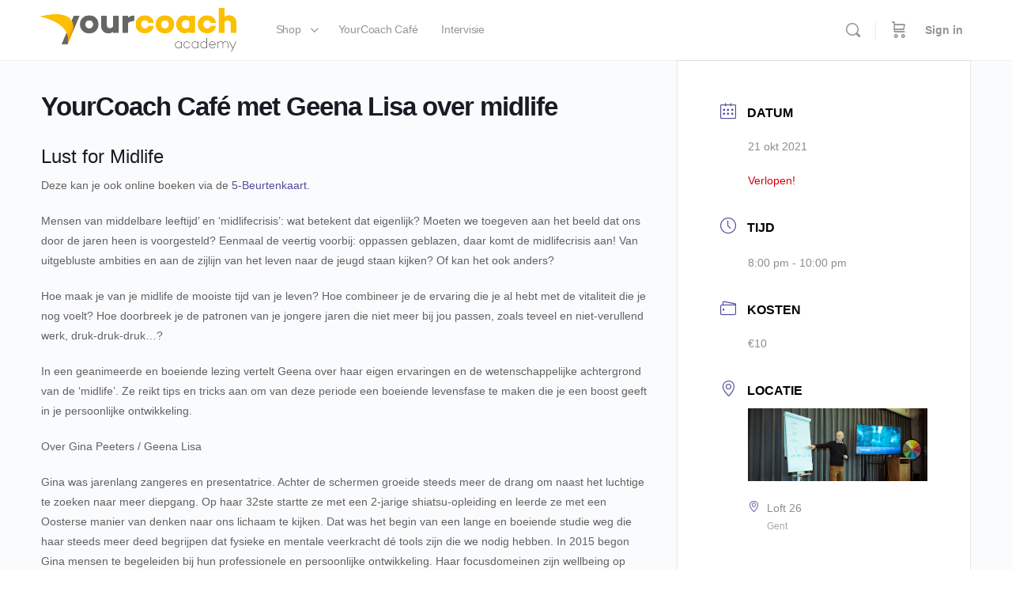

--- FILE ---
content_type: application/javascript
request_url: https://academy.yourcoach.be/wp-content/themes/buddyboss-theme/assets/js/plugins/learndash.min.js?ver=2.8.80
body_size: 4938
content:
/*! 
 * BuddyBoss Theme JavaScript Library 
 * @package BuddyBoss Theme 
 */
!function(d){"use strict";window.BBLMS={init:function(){this.switchLdGridList(),this.toggleTheme(),this.learnDashSidePanel(),this.lms_user_profile_js(),this.lms_single_course(),this.course_archive_js(),this.quizDetails(),this.quizUpload(),this.setElementorSpacing(),this.bbStickyLdSidebar(),this.singleLesson(),this.singleTopic(),this.singleQuiz(),this.showMoreParticipants(),this.inforBarStatus()},switchLdGridList:function(){var s=d(".bb-course-items:not(.is-cover)");d(document).on("click",".grid-filters .layout-view-course:not(.active)",function(e){if(e.preventDefault(),void 0!==d(this).parent().attr("data-view")&&"ld-course"===d(this).parent().attr("data-view")){var t=d(this).parents("form");BBLMS.ajax_request&&BBLMS.ajax_request.abort(),s=d(this).parents("form").find(".bb-course-items:not(.is-cover)"),d(this).hasClass("layout-list-view")?(t.find(".layout-view-course").removeClass("active"),s.removeClass("grid-view"),s.removeClass("bb-grid"),s.removeClass("list-view"),s.removeClass("bb-list"),d(this).addClass("active"),s.addClass("list-view"),s.addClass("bb-list"),BBLMS.ajax_request=d.ajax({method:"POST",url:bs_data.ajaxurl,nonce:bs_data.nonce_list_grid,data:"action=buddyboss_lms_save_view&option=bb_layout_view&object="+d(this).parent().attr("data-view")+"&type=list&nonce="+bs_data.nonce_list_grid,success:function(e){}})):(t.find(".layout-view-course").removeClass("active"),s.removeClass("grid-view"),s.removeClass("bb-grid"),s.removeClass("list-view"),s.removeClass("bb-list"),d(this).addClass("active"),s.addClass("grid-view"),s.addClass("bb-grid"),BBLMS.ajax_request=d.ajax({method:"POST",url:bs_data.ajaxurl,nonce:bs_data.nonce_list_grid,data:"action=buddyboss_lms_save_view&option=bb_layout_view&object="+d(this).parent().attr("data-view")+"&type=grid&nonce="+bs_data.nonce_list_grid,success:function(e){}}))}})},showMoreParticipants:function(){var e=d(".lms-course-members-list .lms-course-sidebar-heading .lms-count").text(),t=2,s=d(".lms-course-members-list #buddyboss_theme_learndash_course_participants_course_id").val(),a=d(".lms-course-members-list .bb-course-member-wrap .lme-more i"),o=d(".lms-course-members-list .bb-course-member-wrap .lme-more");d(".lms-course-members-list").on("click",".bb-course-member-wrap .lme-more",function(){d(this).hasClass("loading-members")||(d(this).addClass("loading-members"),a.removeClass("bb-icon-angle-down"),a.addClass("bb-icon-spin"),a.addClass("animate-spin"),d(".lms-course-members-list .bb-course-member-wrap .lme-less").hide(),d.ajax({method:"GET",url:bs_data.ajaxurl,data:"action=buddyboss_lms_get_course_participants&_wpnonce="+bs_data.learndash.nonce_get_courses+"&total="+e+"&page="+t+"&course="+s,success:function(e){d(".lms-course-members-list .bb-course-member-wrap .course-members-list.course-members-list-extra").show(),d(".lms-course-members-list .bb-course-member-wrap .course-members-list-extra").append(e.data.html),d(window).trigger("resize"),"false"===e.data.show_more&&d(".lms-course-members-list .bb-course-member-wrap .lme-more").remove(),t=e.data.page,0===d(".ld-sidebar-widgets").length&&d(".lms-topic-sidebar-wrapper .lms-topic-sidebar-data").animate({scrollTop:d(document).height()},1e3),a.addClass("bb-icon-angle-down"),a.removeClass("bb-icon-spin"),a.removeClass("animate-spin"),o.removeClass("loading-members")}}))})},fetchCourses:function(e){var o=d("#bb-courses-directory-form");void 0!==e&&0<d(e).length&&(o=d(e).closest("form.bb-courses-directory"));for(var t=!1,s=["filter-categories","filter-instructors","search"],a=0;a<s.length;a++){var r=BBGetUrlParameter(window.location.search,s[a]),i=o.find('[name="'+s[a]+'"]').val();if(r!==i)switch(s[a]){case"filter-categories":case"filter-instructors":!r&&"all"===i||(t=!0);break;default:t=!0}if(t)break}t&&o.find('[name="current_page"]').val(1);var n=o.serialize(),l=bs_data.learndash.course_archive_url;return o.hasClass("bb-elementor-widget")&&(l=o.data("current_page_url")),n+="&request_url="+encodeURIComponent(l),BBLMS.ajax_request=d.ajax({method:"GET",url:bs_data.ajaxurl,data:n+"&action=buddyboss_lms_get_courses&_wpnonce="+bs_data.learndash.nonce_get_courses,success:function(e){_.isUndefined(e.data.layout)||(d(".layout-view").removeClass("active"),d(".layout-"+e.data.layout+"-view").addClass("active"));var t=o.find('[name="current_page"]').val();isNaN(t)&&(t=1),1<t&&!d("body").hasClass("bp-user")&&(l+="page/"+t+"/"),l+="?"+n,window.history.pushState({bblms_has_changes:!0,courses_html:e.data.html,type:o.find('[name="type"]').val()},"",l),o.find(".bs-dir-list").html(e.data.html),o.find("li.selected a span").text(e.data.count);var s=o.data("courses_label");if(1===parseInt(e.data.count)&&(s=o.data("course_label")),o.find(".bb-item-count").html('<span class="bb-count">'+e.data.count+"</span> "+s),e.data.scopes)for(var a in e.data.scopes)o.find("li#courses-"+a+" a span").text(e.data.scopes[a]).show();d(".courses-nav").find(".bb-icon-loader").remove()}}),!1},fetchCoursesPagination:function(e){var a=d("#bb-courses-directory-form");void 0!==e&&0<d(e).length&&(a=d(e).closest("form.bb-courses-directory"));var o=a.serialize(),r=a.attr("action");a.hasClass("bb-elementor-widget")&&(r=a.data("current_page_url")),""===r&&(r=bs_data.learndash.course_archive_url),o+="&request_url="+encodeURIComponent(r);var t=a.data("order");void 0!==t&&!1!==t&&(o=o+"&order="+t);var s=a.data("orderby");return void 0!==s&&!1!==s&&(o=o+"&orderby="+s),d.ajax({method:"GET",url:bs_data.ajaxurl,data:o+"&action=buddyboss_lms_get_courses&_wpnonce="+bs_data.learndash.nonce_get_courses,success:function(e){_.isUndefined(e.data.layout)||(d(".layout-view").removeClass("active"),d(".layout-"+e.data.layout+"-view").addClass("active"));var t=a.find('[name="current_page"]').val();if(isNaN(t)&&(t=1),"/"!==r.substr(-1)&&(r+="/"),1<t&&!d("body").hasClass("bp-user")&&(r+="page/"+t+"/"),r+="?"+o,window.history.pushState({bblms_has_changes:!0,courses_html:e.data.html,type:a.find('[name="type"]').val()},"",r),a.find(".bs-dir-list").html(e.data.html),a.find("li.selected a span").text(e.data.count),e.data.scopes)for(var s in e.data.scopes)a.find("li#courses-"+s+" a span").text(e.data.scopes[s]).show();d(".courses-nav").find(".bb-icon-loader").remove(),d("html, body").animate({scrollTop:a.offset().top-150},400)}}),!1},course_archive_js:function(){d(document).on("change","#bb-courses-directory-form input[type=checkbox]",function(e){e.preventDefault(),window.BBLMS.fetchCourses()}),window.onpopstate=function(e){if(e.state&&(!!e.state.hasOwnProperty("bblms_has_changes")&&e.state.bblms_has_changes)){var t=d("#bb-courses-directory-form");t.find(".bs-dir-list").html(e.state.courses_html),t.find('[name="type"]').val(e.state.type),t.find(".component-navigation > li").each(function(){d(this).removeClass("selected"),BBGetUrlParameter(d(this).find(" > a").attr("href"),"type")===e.state.type&&d(this).addClass("selected")})}},d(document).on("click","#bb-course-list-grid-filters .grid-filters a:not(.active)",function(e){e.preventDefault(),BBLMS.ajax_request&&BBLMS.ajax_request.abort(),d("#bb-course-list-grid-filters .grid-filters a").removeClass("active"),d(e.currentTarget).addClass("active");var t=d(e.currentTarget).data("view"),s=d(".ld-course-list-content");s.hasClass("list-view")&&s.removeClass("list-view"),s.hasClass("grid-view")&&s.removeClass("grid-view"),s.addClass(t+"-view"),BBLMS.ajax_request=d.ajax({method:"POST",url:bs_data.ajaxurl,nonce:bs_data.nonce_list_grid,data:"action=buddyboss_lms_save_view&option=bb_layout_view&object="+d(this).parent().attr("data-view")+"&type="+t+"&nonce="+bs_data.nonce_list_grid,success:function(e){}})}),d(document).ready(function(){if(d("body #bb-course-list-grid-filters").length){var e="";e=d("#bb-course-list-grid-filters .grid-filters .layout-grid-view").hasClass("active")?"grid-view":"list-view",d(".ld-course-list-content").addClass(e)}}),d(document).on("change","#bb-courses-directory-form [name='orderby'], #bb-courses-directory-form [name='filter-categories'], #bb-courses-directory-form [name='filter-instructors']",function(e){e.preventDefault(),window.BBLMS.fetchCourses(e.target)}),d(document).on("click","#bb-courses-directory-form .bs-sort-button",function(e){e.preventDefault(),e.currentTarget.classList.toggle("active"),d("#bs-courses-order-by").toggleClass("open")}),d(document).on("click","#bb-courses-directory-form .bb-lms-pagination a.page-numbers",function(e){e.preventDefault();var t=1,s=d(this).attr("href").split("/");if(0<s.length)for(var a=0;a<s.length;a++)if("page"===s[a]){t=s[a+1];break}0===d(this).closest("form").find('[name="current_page"]').length&&d("<input>").attr({type:"hidden",name:"current_page"}).appendTo(d(this).closest("form")),d(this).closest("form").find('[name="current_page"]').val(t),window.BBLMS.fetchCoursesPagination(e.target)}),d(document).on("click","#bb-courses-directory-form .component-navigation a:not(.more-button)",function(e){e.preventDefault(),BBLMS.ajax_request&&BBLMS.ajax_request.abort(),d(this).closest(".component-navigation").find("> li").removeClass("selected"),d(this).closest("li").addClass("selected").append('<i class="bb-icon-loader animate-spin"></i>');var t=BBGetUrlParameter(d(this).attr("href"),"type");d(this).closest("form").find('[name="type"]').val(t),d(this).closest("form").find('[name="current_page"]').val(1),window.BBLMS.fetchCourses(e.target)}),document.addEventListener("click",function(e){var t=d("#course-order-dropdown"),s=e.target;if(t===s&&t.contains(s))return!1;for(var a=d("#bb-courses-directory-form .bs-dropdown"),o=d("#bb-courses-directory-form .bs-dropdown-link"),r=0;r<o.length;r++)o[r]===s||o[r].contains(s)||o[r].classList.remove("active");for(r=0;r<a.length;r++)a[r]!=s.parentElement.nextElementSibling&&a[r].classList.remove("open")}),d("form.bb-courses-directory").on("submit",function(e){return e.preventDefault(),BBLMS.ajax_request&&BBLMS.ajax_request.abort(),window.BBLMS.fetchCourses(e.target),!1}),d("#bb-courses-directory-form #bs_members_search").on("keypress",function(e){13==e.which&&d(e.target).closest("form.bb-courses-directory").submit()})},toggleTheme:function(){d(document).on("click","#bb-toggle-theme",function(e){e.preventDefault();var t="";d("body").hasClass("bb-dark-theme")?(d.removeCookie("bbtheme",{path:"/"}),d("body").removeClass("bb-dark-theme")):(d.cookie("bbtheme","dark",{path:"/"}),d("body").addClass("bb-dark-theme"),t="dark"),"undefined"!=typeof toggle_theme_ajax&&null!=toggle_theme_ajax&&toggle_theme_ajax.abort();var s={action:"buddyboss_lms_toggle_theme_color",color:t};"undefined"!=typeof toggle_theme_ajax&&null!=toggle_theme_ajax&&(toggle_theme_ajax=d.post(ajaxurl,s,function(e){}))})},learnDashSidePanel:function(){function t(){0<d(".bb-buddypanel.bb-sfwd-aside .site-header--elementor").length&&(setTimeout(function(){d(window).trigger("resize")},300),setTimeout(function(){d(window).trigger("resize")},500))}d(document).on("click",".header-maximize-link",function(e){e.preventDefault(),d("body").addClass("lms-side-panel-close"),d(".lms-topic-sidebar-wrapper").addClass("lms-topic-sidebar-close"),d.cookie("lessonpanel","closed",{path:"/"}),t()}),d(document).on("click",".header-minimize-link",function(e){e.preventDefault(),d("body").removeClass("lms-side-panel-close"),d(".lms-topic-sidebar-wrapper").removeClass("lms-topic-sidebar-close"),d.removeCookie("lessonpanel",{path:"/"}),t()}),d(window).width()<768&&(d("body").addClass("lms-side-panel-close"),d(".lms-topic-sidebar-wrapper").addClass("lms-topic-sidebar-close show-in-mobile"),d(document).on("click",".header-minimize-link",function(e){e.preventDefault(),d("body").addClass("lms-side-panel-close-sm")}),d(document).click(function(e){var t=d(".header-minimize-link");t.is(e.target)||0!==t.has(e.target).length||d("body").removeClass("lms-side-panel-close-sm")})),d(window).on("resize",function(){d(window).width()<768&&d(document).click(function(e){var t=d(".header-minimize-link");t.is(e.target)||0!==t.has(e.target).length||d("body").removeClass("lms-side-panel-close-sm")})})},lms_course_single_js:function(){d(document).on("click",".learndash-course-single-nav",function(e){e.preventDefault(),d("ul.learndash-course-single-main-nav").find("li.current.selected").removeClass("current").removeClass("selected");var t=d(e.currentTarget).closest("li");t.addClass("current"),t.addClass("selected");var s=d(e.currentTarget).data("tab"),a=d(".learndash-course-single-tab-content");d.each(a,function(e){var t=d(this);t.data("tab")==s?t.removeClass("hide"):t.addClass("hide")})})},lms_single_course:function(){function e(){var e=d(".bb-learndash-banner").height(),t=d(".bb-thumbnail-preview .bb-preview-course-link-wrap");if(t.length)var s=t.height();else s=0;var a=e/2+s/2;820<d(window).width()&&d(".bb-single-course-sidebar.bb-preview-wrap").css({"margin-top":"-"+a+"px"})}function t(){var e=d("#main").width();d(".bb-learndash-banner .bb-course-banner-info.container").width(e)}d(".bb-course-video-overlay").magnificPopup({fixedBgPos:!0,fixedContentPos:!0,items:{src:".bb_course_video_details",type:"inline"},callbacks:{open:function(){d.magnificPopup.instance.close=function(){d(".mfp-container .mfp-content .bb_course_video_details video".length)&&(d("video").trigger("pause"),d.magnificPopup.proto.close.call(this))}}}}),e(),t(),d(window).on("resize",function(){t(),e()}),d(".bb-toggle-panel").on("click",function(e){e.preventDefault(),setTimeout(function(){t()},300),setTimeout(function(){t()},600)}),d(".lms-topic-sidebar-wrapper .lms-toggle-lesson").on("click",function(){setTimeout(function(){d(window).trigger("resize")},300)})},lms_user_profile_js:function(){d(document).on("click",".bb-lms-user-profile-tab",function(e){e.preventDefault(),d("ul.bb-lms-user-profile-tabs").find("li.current.selected").removeClass("current").removeClass("selected");var t=d(e.currentTarget).closest("li");t.addClass("current"),t.addClass("selected");var s=d(e.currentTarget).data("tab"),a=d(".bb-lms-user-profile-tab-content");d.each(a,function(e){var t=d(this);t.data("tab")==s?t.removeClass("hide"):t.addClass("hide")})})},quizDetails:function(){if(d("#bb-lms-quiz-id").length){var e=d("#bb-lms-quiz-id").val();d("div.quiz_progress_container").insertBefore(d(".wpProQuiz_results .wpProQuiz_resultTable")),d("#wpProQuiz_"+e).on("learndash-quiz-init",function(){})}},ajaxCompleteProcess:function(){d(document).ajaxComplete(function(e,t,s){if((s.data.indexOf("action=wp_pro_quiz_load_quiz_data")||s.data.indexOf("action=wp_pro_quiz_completed_quiz"))&&s.data&&""!=s.data){var a=s.data.split("&"),o="";for(var r in a)if(-1!=a[r].indexOf("action")){o=void 0!==(o=a[r].split("="))[1]?o[1]:"";break}if(""!=o&&"wp_pro_quiz_load_quiz_data"==o&&d(".wpProQuiz_resultTable").length){d(".bb_avg_progress").show();var i=new ProgressBar.Path("#bb_avg_shape",{duration:3e3,from:{color:"#ECCBFF",width:8},to:{color:"#ECCBFF",width:8},easing:"easeInOut",step:function(e,t){t.path.setAttribute("stroke",e.color),t.path.setAttribute("stroke-width",e.width)}}),n=t.responseJSON.averageResult;n=0<n?-n/100:0,i.animate(n)}if(""!=o&&"wp_pro_quiz_completed_quiz"==o&&d(".wpProQuiz_resultTable").length){a=decodeURIComponent(s.data).split("&");var l="";for(var r in a)if(-1!=a[r].indexOf("results")){l=void 0!==(l=a[r].split("="))[1]?l[1]:"",l=JSON.parse(l);break}void 0!==l.comp.result&&(l=l.comp.result);var c=new ProgressBar.Path("#quiz_shape_progress",{duration:3e3,from:{color:"#00A2FF",width:8},to:{color:"#7FE0FF",width:8},easing:"easeInOut",step:function(e,t){t.path.setAttribute("stroke",e.color),t.path.setAttribute("stroke-width",e.width)}});jQuery(".bb_progressbar_label").text(l+"%"),jQuery(".bb_progressbar_points").text(jQuery(".wpProQuiz_points").text()),0<l&&(l=-l/100),c.animate(l)}}})},quizUpload:function(){function e(){d("input.wpProQuiz_upload_essay[type=file]:not(.styled)").each(function(){var e=d(this),t=e.attr("id");e.addClass("styled"),e.after('<label for="'+t+'">'+bs_data.translation.choose_a_file_label+"</label>")}),d("input.wpProQuiz_upload_essay[type=file]").change(function(e){var t=d(this);t.next().html(t.val());0===t.val().length?t.next().html(bs_data.translation.choose_a_file_label):t.next().html(t.val().replace(/C:\\fakepath\\/i,""))})}e(),d(document).ajaxComplete(function(){e()})},bbStickyLdSidebar:function(){function e(){var e=d("#masthead").outerHeight();if(820<d(window).width()&&0==d(".bb-ld-sticky-sidebar .ld-sidebar-widgets").length){d(".bb-ld-sticky-sidebar").stick_in_parent({offset_top:e+45});var t=0;d("body").hasClass("admin-bar")&&(t=32),d(".lms-topic-sidebar-data").css({"max-height":"calc(100vh - "+(e+t)+"px",top:e+t+"px"})}else d(".bb-ld-sticky-sidebar").trigger("sticky_kit:detach")}e(),d(window).on("resize",function(){e()}),d(window).on("scroll",function(){d("#learndash-payment-button-dropdown").length&&(d("#learndash-payment-button-dropdown").fadeOut("fast"),d(".learndash_checkout_buttons .learndash_checkout_button").removeClass("jq-dropdown-open").blur())}),0<d(".wpProQuiz_matrixSortString").length&&d("html").addClass("quiz-sort")},setElementorSpacing:function(){if(0<d(".elementor-location-header").length){var e=d(".elementor-location-header").outerHeight();d(".lms-topic-sidebar-wrapper, #learndash-page-content").css({"min-height":"calc(100vh - "+e+"px)"})}},showQuizNavigation:function(){var e=d(".wpProQuiz_list").find(".wpProQuiz_listItem"),t=d("#bb-lms-quiz-navigation");if(e.length&&t.length){for(var s="<ul>",a=1;a<=e.length;a++)s+='<li><a href="#" class="bb-lms-quiz-questions" data-index="'+(a-1)+'">'+a+"</a></li>";s+="</ul>",t.html(s)}},StyleInputQuestion:function(){function e(){d('.wpProQuiz_questionInput:not([type="text"]):not([type="email"]):not([type="tel"]):not([type="date"])').each(function(){d(this).hasClass("bbstyled")||d(this).addClass("bbstyled").after('<span class="input-style"></span>')})}e(),d(document).ajaxComplete(function(){e()})},singleLesson:function(){document.getElementById("learndash-page-content")&&d("#learndash-page-content").scroll(function(){d(window).trigger("resize")})},singleTopic:function(){var e=d("body.single-sfwd-topic .lms-topic-item.current");e.length&&(e.closest("div").show(),e.parents().closest("li").removeClass("lms-lesson-turnover"));for(var t=[".sfwd-lessons-template-default",".sfwd-topic-template-default",".sfwd-quiz-template-default"],s=0;s<t.length;s++)0<d(t[s]+" #learndash-page-content #learndash-content #learndash-page-content .learndash_content_wrap #comments.comments-area").length&&d(t[s]+" #learndash-page-content #learndash-content #learndash-page-content .learndash_content_wrap #comments.comments-area").remove(),0<d(t[s]+" #learndash-page-content #learndash-content #learndash-page-content .learndash_content_wrap .ld-focus-comments").length&&d(t[s]+" #learndash-page-content #learndash-content #learndash-page-content .learndash_content_wrap .ld-focus-comments").remove()},singleQuiz:function(){var e=d("body.single-sfwd-quiz .lms-quiz-item.current");if(e.length&&(e.closest("div").show(),e.parents().closest("li").removeClass("lms-lesson-turnover")),768<d(window).width()&&0<d(".wpProQuiz_quiz #bbpress-forums .bs-topic-sidebar-inner").length){['.wpProQuiz_content input.wpProQuiz_button[name="startQuiz"]','.wpProQuiz_content .wpProQuiz_QuestionButton[value="Next"]','.wpProQuiz_content .wpProQuiz_QuestionButton[value="Back"]'].forEach(function(e){d(e).click(function(){setTimeout(function(){d(window).trigger("scroll")},0)})})}},inforBarStatus:function(){d(".ld-course-status-segment").length&&d(".ld-course-status-segment").each(function(){""==d(this).find(".ld-course-status-label").text().trim()&&d(this).find(".ld-course-status-label").addClass("no-label")})}},d(document).ready(function(){window.BBLMS.ajax_request=null,window.BBLMS.init()})}(jQuery);